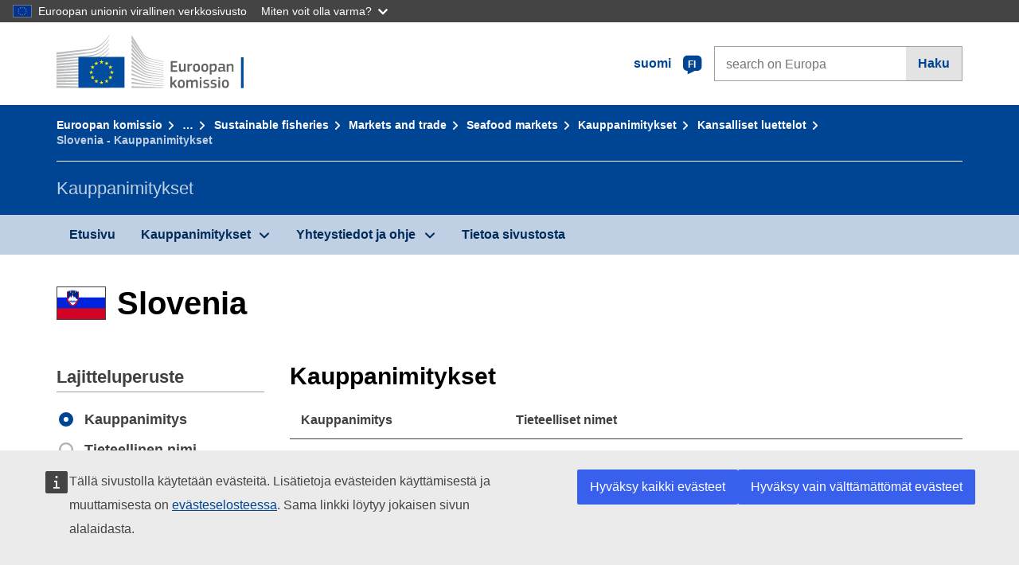

--- FILE ---
content_type: application/javascript
request_url: https://cdn4.fpfis.tech.ec.europa.eu/ecl/v1.15.0/ec-preset-website/scripts/ecl-ec-preset-website.js
body_size: 9939
content:
/* @ecl/ec-preset-website - 1.15.0 Built on 2019-12-09T09:03:06.793Z */
var ECL=function(e){"use strict";var t=function(e){var t=arguments.length>1&&void 0!==arguments[1]?arguments[1]:document;return[].slice.call(t.querySelectorAll(e))},n="undefined"!=typeof window?window:"undefined"!=typeof global?global:"undefined"!=typeof self?self:{};function i(e,t){return e(t={exports:{}},t.exports),t.exports}var o="function"==typeof Symbol&&"symbol"==typeof Symbol.iterator?function(e){return typeof e}:function(e){return e&&"function"==typeof Symbol&&e.constructor===Symbol&&e!==Symbol.prototype?"symbol":typeof e},r="Expected a function",a=NaN,l="[object Symbol]",s=/^\s+|\s+$/g,c=/^[-+]0x[0-9a-f]+$/i,u=/^0b[01]+$/i,d=/^0o[0-7]+$/i,f=parseInt,v="object"==o(n)&&n&&n.Object===Object&&n,m="object"==("undefined"==typeof self?"undefined":o(self))&&self&&self.Object===Object&&self,h=v||m||Function("return this")(),p=Object.prototype.toString,g=Math.max,y=Math.min,b=function(){return h.Date.now()};function _(e){var t=void 0===e?"undefined":o(e);return!!e&&("object"==t||"function"==t)}function E(e){return"symbol"==(void 0===e?"undefined":o(e))||function(e){return!!e&&"object"==(void 0===e?"undefined":o(e))}(e)&&p.call(e)==l}function S(e){if("number"==typeof e)return e;if(E(e))return a;if(_(e)){var t="function"==typeof e.valueOf?e.valueOf():e;e=_(t)?t+"":t}if("string"!=typeof e)return 0===e?e:+e;e=e.replace(s,"");var n=u.test(e);return n||d.test(e)?f(e.slice(2),n?2:8):c.test(e)?a:+e}var k=function(e,t,n){var i,o,a,l,s,c,u=0,d=!1,f=!1,v=!0;if("function"!=typeof e)throw new TypeError(r);function m(t){var n=i,r=o;return i=o=void 0,u=t,l=e.apply(r,n)}function h(e){var n=e-c;return void 0===c||n>=t||n<0||f&&e-u>=a}function p(){var e=b();if(h(e))return E(e);s=setTimeout(p,function(e){var n=t-(e-c);return f?y(n,a-(e-u)):n}(e))}function E(e){return s=void 0,v&&i?m(e):(i=o=void 0,l)}function k(){var e=b(),n=h(e);if(i=arguments,o=this,c=e,n){if(void 0===s)return function(e){return u=e,s=setTimeout(p,t),d?m(e):l}(c);if(f)return s=setTimeout(p,t),m(c)}return void 0===s&&(s=setTimeout(p,t)),l}return t=S(t)||0,_(n)&&(d=!!n.leading,a=(f="maxWait"in n)?g(S(n.maxWait)||0,t):a,v="trailing"in n?!!n.trailing:v),k.cancel=function(){void 0!==s&&clearTimeout(s),u=0,i=c=o=s=void 0},k.flush=function(){return void 0===s?l:E(b())},k};var w=function e(t){var n=arguments.length>1&&void 0!==arguments[1]?arguments[1]:{},i=n.context,o=void 0===i?document:i,r=n.forceClose,a=void 0!==r&&r,l=n.closeSiblings,s=void 0!==l&&l,c=n.siblingsSelector,u=void 0===c?"[aria-controls][aria-expanded]":c;if(t){var d=document.getElementById(t.getAttribute("aria-controls"));if(d){var f=!0===a||"true"===t.getAttribute("aria-expanded");if(t.setAttribute("aria-expanded",!f),d.setAttribute("aria-hidden",f),!f&&t.hasAttribute("data-label-expanded")?t.innerHTML=t.getAttribute("data-label-expanded"):f&&t.hasAttribute("data-label-collapsed")&&(t.innerHTML=t.getAttribute("data-label-collapsed")),!0===s)Array.prototype.slice.call(o.querySelectorAll(u)).filter(function(e){return e!==t}).forEach(function(t){e(t,{context:o,forceClose:!0})})}}},L=function(e){var t=arguments.length>1&&void 0!==arguments[1]?arguments[1]:document;e&&Array.prototype.slice.call(t.querySelectorAll(e)).forEach(function(e){return e.addEventListener("click",function(n){w(e,{context:t}),n.preventDefault()})})};var A=i(function(e){!function(t,n){var i=function(){function e(e,t){for(var n=0;n<t.length;n++){var i=t[n];i.enumerable=i.enumerable||!1,i.configurable=!0,"value"in i&&(i.writable=!0),Object.defineProperty(e,i.key,i)}}return function(t,n,i){return n&&e(t.prototype,n),i&&e(t,i),t}}();var o,r=!1,a=void 0!==t;a&&t.getComputedStyle?(o=n.createElement("div"),["","-webkit-","-moz-","-ms-"].some(function(e){try{o.style.position=e+"sticky"}catch(e){}return""!=o.style.position})&&(r=!0)):r=!0;var l=!1,s="undefined"!=typeof ShadowRoot,c={top:null,left:null},u=[];function d(e,t){for(var n in t)t.hasOwnProperty(n)&&(e[n]=t[n])}function f(e){return parseFloat(e)||0}function v(e){for(var t=0;e;)t+=e.offsetTop,e=e.offsetParent;return t}var m=function(){function e(t){if(function(e,t){if(!(e instanceof t))throw new TypeError("Cannot call a class as a function")}(this,e),!(t instanceof HTMLElement))throw new Error("First argument must be HTMLElement");if(u.some(function(e){return e._node===t}))throw new Error("Stickyfill is already applied to this node");this._node=t,this._stickyMode=null,this._active=!1,u.push(this),this.refresh()}return i(e,[{key:"refresh",value:function(){if(!r&&!this._removed){this._active&&this._deactivate();var e=this._node,i=getComputedStyle(e),o={position:i.position,top:i.top,display:i.display,marginTop:i.marginTop,marginBottom:i.marginBottom,marginLeft:i.marginLeft,marginRight:i.marginRight,cssFloat:i.cssFloat};if(!isNaN(parseFloat(o.top))&&"table-cell"!=o.display&&"none"!=o.display){this._active=!0;var a=e.style.position;"sticky"!=i.position&&"-webkit-sticky"!=i.position||(e.style.position="static");var l=e.parentNode,c=s&&l instanceof ShadowRoot?l.host:l,u=e.getBoundingClientRect(),m=c.getBoundingClientRect(),h=getComputedStyle(c);this._parent={node:c,styles:{position:c.style.position},offsetHeight:c.offsetHeight},this._offsetToWindow={left:u.left,right:n.documentElement.clientWidth-u.right},this._offsetToParent={top:u.top-m.top-f(h.borderTopWidth),left:u.left-m.left-f(h.borderLeftWidth),right:-u.right+m.right-f(h.borderRightWidth)},this._styles={position:a,top:e.style.top,bottom:e.style.bottom,left:e.style.left,right:e.style.right,width:e.style.width,marginTop:e.style.marginTop,marginLeft:e.style.marginLeft,marginRight:e.style.marginRight};var p=f(o.top);this._limits={start:u.top+t.pageYOffset-p,end:m.top+t.pageYOffset+c.offsetHeight-f(h.borderBottomWidth)-e.offsetHeight-p-f(o.marginBottom)};var g=h.position;"absolute"!=g&&"relative"!=g&&(c.style.position="relative"),this._recalcPosition();var y=this._clone={};y.node=n.createElement("div"),d(y.node.style,{width:u.right-u.left+"px",height:u.bottom-u.top+"px",marginTop:o.marginTop,marginBottom:o.marginBottom,marginLeft:o.marginLeft,marginRight:o.marginRight,cssFloat:o.cssFloat,padding:0,border:0,borderSpacing:0,fontSize:"1em",position:"static"}),l.insertBefore(y.node,e),y.docOffsetTop=v(y.node)}}}},{key:"_recalcPosition",value:function(){if(this._active&&!this._removed){var e=c.top<=this._limits.start?"start":c.top>=this._limits.end?"end":"middle";if(this._stickyMode!=e){switch(e){case"start":d(this._node.style,{position:"absolute",left:this._offsetToParent.left+"px",right:this._offsetToParent.right+"px",top:this._offsetToParent.top+"px",bottom:"auto",width:"auto",marginLeft:0,marginRight:0,marginTop:0});break;case"middle":d(this._node.style,{position:"fixed",left:this._offsetToWindow.left+"px",right:this._offsetToWindow.right+"px",top:this._styles.top,bottom:"auto",width:"auto",marginLeft:0,marginRight:0,marginTop:0});break;case"end":d(this._node.style,{position:"absolute",left:this._offsetToParent.left+"px",right:this._offsetToParent.right+"px",top:"auto",bottom:0,width:"auto",marginLeft:0,marginRight:0})}this._stickyMode=e}}}},{key:"_fastCheck",value:function(){this._active&&!this._removed&&(Math.abs(v(this._clone.node)-this._clone.docOffsetTop)>1||Math.abs(this._parent.node.offsetHeight-this._parent.offsetHeight)>1)&&this.refresh()}},{key:"_deactivate",value:function(){var e=this;this._active&&!this._removed&&(this._clone.node.parentNode.removeChild(this._clone.node),delete this._clone,d(this._node.style,this._styles),delete this._styles,u.some(function(t){return t!==e&&t._parent&&t._parent.node===e._parent.node})||d(this._parent.node.style,this._parent.styles),delete this._parent,this._stickyMode=null,this._active=!1,delete this._offsetToWindow,delete this._offsetToParent,delete this._limits)}},{key:"remove",value:function(){var e=this;this._deactivate(),u.some(function(t,n){if(t._node===e._node)return u.splice(n,1),!0}),this._removed=!0}}]),e}(),h={stickies:u,Sticky:m,forceSticky:function(){r=!1,p(),this.refreshAll()},addOne:function(e){if(!(e instanceof HTMLElement)){if(!e.length||!e[0])return;e=e[0]}for(var t=0;t<u.length;t++)if(u[t]._node===e)return u[t];return new m(e)},add:function(e){if(e instanceof HTMLElement&&(e=[e]),e.length){for(var t=[],n=function(n){var i=e[n];return i instanceof HTMLElement?u.some(function(e){if(e._node===i)return t.push(e),!0})?"continue":void t.push(new m(i)):(t.push(void 0),"continue")},i=0;i<e.length;i++)n(i);return t}},refreshAll:function(){u.forEach(function(e){return e.refresh()})},removeOne:function(e){if(!(e instanceof HTMLElement)){if(!e.length||!e[0])return;e=e[0]}u.some(function(t){if(t._node===e)return t.remove(),!0})},remove:function(e){if(e instanceof HTMLElement&&(e=[e]),e.length)for(var t=function(t){var n=e[t];u.some(function(e){if(e._node===n)return e.remove(),!0})},n=0;n<e.length;n++)t(n)},removeAll:function(){for(;u.length;)u[0].remove()}};function p(){if(!l){l=!0,r(),t.addEventListener("scroll",r),t.addEventListener("resize",h.refreshAll),t.addEventListener("orientationchange",h.refreshAll);var e=void 0,i=void 0,o=void 0;"hidden"in n?(i="hidden",o="visibilitychange"):"webkitHidden"in n&&(i="webkitHidden",o="webkitvisibilitychange"),o?(n[i]||a(),n.addEventListener(o,function(){n[i]?clearInterval(e):a()})):a()}function r(){t.pageXOffset!=c.left?(c.top=t.pageYOffset,c.left=t.pageXOffset,h.refreshAll()):t.pageYOffset!=c.top&&(c.top=t.pageYOffset,c.left=t.pageXOffset,u.forEach(function(e){return e._recalcPosition()}))}function a(){e=setInterval(function(){u.forEach(function(e){return e._fastCheck()})},500)}}r||p(),e.exports?e.exports=h:a&&(t.Stickyfill=h)}(window,document)}),C=i(function(e,t){var i,o;i=void 0!==n?n:n.window||n.global,o=function(e){var t,n,i,o,r,a,l={},s="querySelector"in document&&"addEventListener"in e&&"classList"in document.createElement("_"),c=[],u={selector:"[data-gumshoe] a",selectorHeader:"[data-gumshoe-header]",container:e,offset:0,activeClass:"active",scrollDelay:!1,callback:function(){}},d=function(e,t,n){if("[object Object]"===Object.prototype.toString.call(e))for(var i in e)Object.prototype.hasOwnProperty.call(e,i)&&t.call(n,e[i],i,e);else for(var o=0,r=e.length;o<r;o++)t.call(n,e[o],o,e)},f=function(e){var n=0;if(e.offsetParent)do{n+=e.offsetTop,e=e.offsetParent}while(e);else n=e.offsetTop;return(n=n-r-t.offset)>=0?n:0};l.setDistances=function(){var e;i=Math.max(document.body.scrollHeight,document.documentElement.scrollHeight,document.body.offsetHeight,document.documentElement.offsetHeight,document.body.clientHeight,document.documentElement.clientHeight),r=o?(e=o,Math.max(e.scrollHeight,e.offsetHeight,e.clientHeight)+f(o)):0,d(c,function(e){e.distance=f(e.target)}),c.sort(function(e,t){return e.distance>t.distance?-1:e.distance<t.distance?1:0})};var v=function(){a&&(a.nav.classList.remove(t.activeClass),a.parent&&a.parent.classList.remove(t.activeClass))},m=function(e){v(),e.nav.classList.add(t.activeClass),e.parent&&e.parent.classList.add(t.activeClass),t.callback(e),a={nav:e.nav,parent:e.parent}};l.getCurrentNav=function(){var n=e.pageYOffset;if(e.innerHeight+n>=i&&function(t){var n=t.getBoundingClientRect();return n.top>=0&&n.left>=0&&n.bottom<=(e.innerHeight||document.documentElement.clientHeight)&&n.right<=(e.innerWidth||document.documentElement.clientWidth)}(c[0].target))return m(c[0]),c[0];for(var o=0,r=c.length;o<r;o++){var a=c[o];if(a.distance<=n)return m(a),a}v(),t.callback()};l.destroy=function(){t&&(t.container.removeEventListener("resize",p,!1),t.container.removeEventListener("scroll",p,!1),c=[],t=null,n=null,i=null,o=null,r=null,a=null,null)};var h=function(e){window.clearTimeout(n),n=setTimeout(function(){l.setDistances(),l.getCurrentNav()},66)},p=function(e){n||(n=setTimeout(function(){n=null,"scroll"===e.type&&l.getCurrentNav(),"resize"===e.type&&(l.setDistances(),l.getCurrentNav())},66))};return l.init=function(e){s&&(l.destroy(),t=function e(){var t={},n=!1,i=0,o=arguments.length;for("[object Boolean]"===Object.prototype.toString.call(arguments[0])&&(n=arguments[0],i++);i<o;i++)!function(i){for(var o in i)Object.prototype.hasOwnProperty.call(i,o)&&(n&&"[object Object]"===Object.prototype.toString.call(i[o])?t[o]=e(!0,t[o],i[o]):t[o]=i[o])}(arguments[i]);return t}(u,e||{}),o=document.querySelector(t.selectorHeader),function(){var e=document.querySelectorAll(t.selector);d(e,function(e){if(e.hash){var t=document.querySelector(e.hash);t&&c.push({nav:e,target:t,parent:"li"===e.parentNode.tagName.toLowerCase()?e.parentNode:null,distance:0})}})}(),0!==c.length&&(d(c,function(e){e.nav.classList.contains(t.activeClass)&&(a={nav:e.nav,parent:e.parent})}),l.setDistances(),l.getCurrentNav(),t.container.addEventListener("resize",p,!1),t.scrollDelay?t.container.addEventListener("scroll",h,!1):t.container.addEventListener("scroll",p,!1)))},l},e.exports=o(i)}),x=function e(t){var n=arguments.length>1&&void 0!==arguments[1]?arguments[1]:{},i=n.context,o=void 0===i?document:i,r=n.forceClose,a=void 0!==r&&r,l=n.closeSiblings,s=void 0!==l&&l,c=n.siblingsSelector,u=void 0===c?"[aria-controls][aria-expanded]":c;if(t){var d=document.getElementById(t.getAttribute("aria-controls"));if(d){var f=!0===a||"true"===t.getAttribute("aria-expanded");if(t.setAttribute("aria-expanded",!f),d.setAttribute("aria-hidden",f),!f&&t.hasAttribute("data-label-expanded")?t.innerHTML=t.getAttribute("data-label-expanded"):f&&t.hasAttribute("data-label-collapsed")&&(t.innerHTML=t.getAttribute("data-label-collapsed")),!0===s)Array.prototype.slice.call(o.querySelectorAll(u)).filter(function(e){return e!==t}).forEach(function(t){e(t,{context:o,forceClose:!0})})}}},T=function(e,t){return function(n){if(e&&e.hasAttribute("aria-haspopup")){var i=e.getAttribute("aria-haspopup");""!==i&&"true"!==i||(n.preventDefault(),x(e,{context:t,closeSiblings:!0}))}}},q=function(){function e(e,t){var n=void 0!==t?t:{};this.version="3.6.6",this.userAgent=window.navigator.userAgent||"no `userAgent` provided by the browser",this.props={customStickyChangeNumber:n.customStickyChangeNumber||null,noStyles:n.noStyles||!1,stickyBitStickyOffset:n.stickyBitStickyOffset||0,parentClass:n.parentClass||"js-stickybit-parent",scrollEl:"string"==typeof n.scrollEl?document.querySelector(n.scrollEl):n.scrollEl||window,stickyClass:n.stickyClass||"js-is-sticky",stuckClass:n.stuckClass||"js-is-stuck",stickyChangeClass:n.stickyChangeClass||"js-is-sticky--change",useStickyClasses:n.useStickyClasses||!1,useFixed:n.useFixed||!1,useGetBoundingClientRect:n.useGetBoundingClientRect||!1,verticalPosition:n.verticalPosition||"top"},this.props.positionVal=this.definePosition()||"fixed",this.instances=[];var i=this.props,o=i.positionVal,r=i.verticalPosition,a=i.noStyles,l=i.stickyBitStickyOffset,s="top"!==r||a?"":l+"px",c="fixed"!==o?o:"";this.els="string"==typeof e?document.querySelectorAll(e):e,"length"in this.els||(this.els=[this.els]);for(var u=0;u<this.els.length;u++){var d=this.els[u];d.style[r]=s,d.style.position=c,this.instances.push(this.addInstance(d,this.props))}}var t=e.prototype;return t.definePosition=function(){var e;if(this.props.useFixed)e="fixed";else{for(var t=["","-o-","-webkit-","-moz-","-ms-"],n=document.head.style,i=0;i<t.length;i+=1)n.position=t[i]+"sticky";e=n.position?n.position:"fixed",n.position=""}return e},t.addInstance=function(e,t){var n=this,i={el:e,parent:e.parentNode,props:t};if("fixed"===t.positionVal||t.useStickyClasses){this.isWin=this.props.scrollEl===window;var o=this.isWin?window:this.getClosestParent(i.el,i.props.scrollEl);this.computeScrollOffsets(i),i.parent.className+=" "+t.parentClass,i.state="default",i.stateContainer=function(){return n.manageState(i)},o.addEventListener("scroll",i.stateContainer)}return i},t.getClosestParent=function(e,t){var n=t,i=e;if(i.parentElement===n)return n;for(;i.parentElement!==n;)i=i.parentElement;return n},t.getTopPosition=function(e){if(this.props.useGetBoundingClientRect)return e.getBoundingClientRect().top+(this.props.scrollEl.pageYOffset||document.documentElement.scrollTop);var t=0;do{t=e.offsetTop+t}while(e=e.offsetParent);return t},t.computeScrollOffsets=function(e){var t=e,n=t.props,i=t.el,o=t.parent,r=!this.isWin&&"fixed"===n.positionVal,a="bottom"!==n.verticalPosition,l=r?this.getTopPosition(n.scrollEl):0,s=r?this.getTopPosition(o)-l:this.getTopPosition(o),c=null!==n.customStickyChangeNumber?n.customStickyChangeNumber:i.offsetHeight,u=s+o.offsetHeight;t.offset=l+n.stickyBitStickyOffset,t.stickyStart=a?s-t.offset:0,t.stickyChange=t.stickyStart+c,t.stickyStop=a?u-(i.offsetHeight+t.offset):u-window.innerHeight},t.toggleClasses=function(e,t,n){var i=e,o=i.className.split(" ");n&&-1===o.indexOf(n)&&o.push(n);var r=o.indexOf(t);-1!==r&&o.splice(r,1),i.className=o.join(" ")},t.manageState=function(e){var t=e,n=t.el,i=t.props,o=t.state,r=t.stickyStart,a=t.stickyChange,l=t.stickyStop,s=n.style,c=i.noStyles,u=i.positionVal,d=i.scrollEl,f=i.stickyClass,v=i.stickyChangeClass,m=i.stuckClass,h=i.verticalPosition,p="bottom"!==h,g=function(e){e()},y=this.isWin&&(window.requestAnimationFrame||window.mozRequestAnimationFrame||window.webkitRequestAnimationFrame||window.msRequestAnimationFrame)||g,b=this.toggleClasses,_=this.isWin?window.scrollY||window.pageYOffset:d.scrollTop,E=p&&_<=r&&("sticky"===o||"stuck"===o),S=_>=l&&"sticky"===o;_>r&&_<l&&("default"===o||"stuck"===o)?(t.state="sticky",y(function(){b(n,m,f),s.position=u,c||(s.bottom="",s[h]=i.stickyBitStickyOffset+"px")})):E?(t.state="default",y(function(){b(n,f),b(n,m),"fixed"===u&&(s.position="")})):S&&(t.state="stuck",y(function(){b(n,f,m),"fixed"!==u||c||(s.top="",s.bottom="0",s.position="absolute")}));var k=_>=a&&_<=l;_<a/2||_>l?y(function(){b(n,v)}):k&&y(function(){b(n,"stub",v)})},t.update=function(e){void 0===e&&(e=null);for(var t=0;t<this.instances.length;t+=1){var n=this.instances[t];if(this.computeScrollOffsets(n),e)for(var i in e)n.props[i]=e[i]}return this},t.removeInstance=function(e){var t=e.el,n=e.props,i=this.toggleClasses;t.style.position="",t.style[n.verticalPosition]="",i(t,n.stickyClass),i(t,n.stuckClass),i(t.parentNode,n.parentClass)},t.cleanup=function(){for(var e=0;e<this.instances.length;e+=1){var t=this.instances[e];t.stateContainer&&t.props.scrollEl.removeEventListener("scroll",t.stateContainer),this.removeInstance(t)}this.manageState=!1,this.instances=[]},e}();function O(e,t){return e===t||!!(16&e.compareDocumentPosition(t))}return e.accordions=function(){var e=arguments.length>0&&void 0!==arguments[0]?arguments[0]:{},n=e.selector,i=void 0===n?".ecl-accordion":n,o=e.headerSelector,r=void 0===o?".ecl-accordion__header":o;if(!("querySelector"in document&&"addEventListener"in window&&document.documentElement.classList))return null;var a=t(i);function l(e){"true"!==e.getAttribute("aria-expanded")?function(e){var t=document.getElementById(e.getAttribute("aria-controls"));e.setAttribute("tabindex",0),e.setAttribute("aria-expanded","true"),t.setAttribute("aria-hidden","false")}(e):function(e){var t=document.getElementById(e.getAttribute("aria-controls"));e.setAttribute("aria-expanded","false"),t.setAttribute("aria-hidden","true")}(e)}function s(e,t){e[t].focus()}function c(e){l(e.currentTarget)}function u(e){var n=e.currentTarget,i=e.metaKey||e.altKey,o=n.parentNode.parentNode,a=t(r,o),c=[].indexOf.call(a,n);if(!i)switch(e.keyCode){case 13:case 32:l(n),e.preventDefault();break;case 37:case 38:s(a,0===c?a.length-1:c-1),e.preventDefault();break;case 39:case 40:s(a,c<a.length-1?c+1:0),e.preventDefault()}}function d(){a.length&&a.forEach(function(e){!function(e){t(r,e).forEach(function(e){e.addEventListener("click",c),e.addEventListener("keydown",u)})}(e)})}return d(),{init:d,destroy:function(){a.forEach(function(e){!function(e){t(r,e).forEach(function(e){e.removeEventListener("click",c),e.removeEventListener("keydown",u)})}(e)})}}},e.initBreadcrumb=function(){var e=arguments.length>0&&void 0!==arguments[0]?arguments[0]:{},n=e.breadcrumbSelector,i=void 0===n?".ecl-breadcrumb":n,o=e.expandButtonSelector,r=void 0===o?".ecl-breadcrumb__expand-btn":o,a=e.segmentSelector,l=void 0===a?".ecl-breadcrumb__segment":a,s=e.segmentFirstSelector,c=void 0===s?".ecl-breadcrumb__segment--first":s,u=e.segmentVisibleSelector,d=void 0===u?'.ecl-breadcrumb__segment:not(.ecl-breadcrumb__segment--first):not(.ecl-breadcrumb__segment--ellipsis):not(.ecl-breadcrumb__segment--last):not([aria-hidden="true"])':u,f=e.segmentHiddenSelector,v=void 0===f?'.ecl-breadcrumb__segment[aria-hidden="true"]:not(.ecl-breadcrumb__segment--ellipsis)':f,m=e.ellipsisSelector,h=void 0===m?".ecl-breadcrumb__segment--ellipsis":m;if(!("querySelector"in document&&"addEventListener"in window&&document.documentElement.classList))return null;function p(e){var n=Math.floor(e.getBoundingClientRect().width),i=0;return t(l,e).forEach(function(e){i+=Math.ceil(e.getBoundingClientRect().width)}),i>=n}function g(e){var n=t(d,e);n.length>1&&(n[0].setAttribute("aria-hidden","true"),p(e)&&g(e))}function y(e,n){e.preventDefault(),t(l,n).forEach(function(e){e.setAttribute("aria-hidden","false")}),e.currentTarget.parentElement.setAttribute("aria-hidden","true")}function b(e){p(e)?g(e):function e(n){var i=t(v,n);i.length>0&&(i[i.length-1].setAttribute("aria-hidden","false"),p(n)?g(n):e(n))}(e),function(e){var n=t(v,e).length>0?"false":"true";t(h,e).forEach(function(e){e.setAttribute("aria-hidden",n)})}(e)}var _=t(i);function E(){_.length&&_.forEach(function(e){!function(e){t(c,e).forEach(function(e){var t=document.createElement("a");t.classList.add("ecl-link"),t.classList.add("ecl-link--inverted"),t.classList.add("ecl-link--standalone"),t.classList.add("ecl-breadcrumb__link"),t.classList.add("ecl-breadcrumb__expand-btn"),t.setAttribute("href","#"),t.innerHTML="…";var n=document.createElement("li");n.classList.add("ecl-breadcrumb__segment"),n.classList.add("ecl-breadcrumb__segment--ellipsis"),n.classList.add("ecl-u-aria"),n.setAttribute("aria-hidden","true"),n.appendChild(t),e.parentNode.insertBefore(n,e.nextSibling)})}(e),function(e){t(r,e).forEach(function(t){t.addEventListener("click",function(t){return y(t,e)})}),window.addEventListener("resize",k(function(){_.forEach(b)},100,{maxWait:300}))}(e),b(e)})}return E(),{init:E,destroy:function(){_.length&&_.forEach(function(e){!function(e){t(r,e).forEach(function(t){t.removeEventListener("click",function(t){return y(t,e)})}),window.removeEventListener("resize",k(function(){_.forEach(b)},100,{maxWait:300}))}(e)})}}},e.carousels=function(){var e=(arguments.length>0&&void 0!==arguments[0]?arguments[0]:{}).selectorId,n=void 0===e?"ecl-carousel":e;if(!("querySelector"in document&&"addEventListener"in window))return null;var i=0,o=document.getElementById(n),r=t(".ecl-carousel__item",o),a=o.querySelector(".ecl-carousel__list");function l(e){r[i].classList.remove("ecl-carousel__item--showing"),i=(e+r.length)%r.length,r[i].classList.add("ecl-carousel__item--showing")}function s(){var e=o.querySelector(".ecl-carousel__item").offsetWidth,t="translate3d("+-i*e+"px, 0, 0)";a.style.MozTransform=t,a.style.msTransform=t,a.style.OTransform=t,a.style.WebkitTransform=t,a.style.transform=t}function c(){o.querySelector(".ecl-carousel__meta-slide").textContent=i+1+" / "+r.length}function u(){var e=t("[data-image]");e&&e.forEach(function(e){return e.style.display="none"}),o.querySelector('[data-image="'+i+'"]').style.display="block"}function d(e){l(e),s(),c(),u()}function f(){d(i-1)}function v(){d(i+1)}var m=function(){return k(function(){s()},100,{maxWait:300})()};function h(){var e,t;(e=document.createElement("ul")).className="ecl-carousel__controls ecl-list--unstyled",e.innerHTML='\n      <li>\n        <button type="button" class="ecl-icon ecl-icon--left ecl-carousel__button ecl-carousel__button--previous">\n          <span class="ecl-u-sr-only">Previous</span></button>\n      </li>\n      <li>\n        <button type="button" class="ecl-icon ecl-icon--right ecl-carousel__button ecl-carousel__button--next">\n          <span class="ecl-u-sr-only">Next</span>\n        </button>\n      </li>\n    ',e.querySelector(".ecl-carousel__button--previous",".ecl-carousel__controls").addEventListener("click",f),e.querySelector(".ecl-carousel__button--next",".ecl-carousel__controls").addEventListener("click",v),o.querySelector(".ecl-carousel__list-wrapper").appendChild(e),(t=document.createElement("div")).setAttribute("aria-live","polite"),t.setAttribute("aria-atomic","true"),t.classList.add("ecl-carousel__meta-slide"),o.querySelector(".ecl-carousel__live-region").appendChild(t),l(0),c(),u(),window.addEventListener("resize",m)}return h(),{init:h,openSlide:d,destroy:function(){var e,t;e=o.querySelector(".ecl-carousel__controls"),o.querySelector(".ecl-carousel__list-wrapper").removeChild(e),t=o.querySelector(".ecl-carousel__meta-slide"),o.querySelector(".ecl-carousel__live-region").removeChild(t),window.removeEventListener("resize",m)}}},e.contextualNavs=function(){var e=arguments.length>0&&void 0!==arguments[0]?arguments[0]:{},n=e.selector,i=void 0===n?".ecl-context-nav":n,o=e.buttonSelector,r=void 0===o?".ecl-context-nav__more":o,a=e.hiddenElementsSelector,l=void 0===a?".ecl-context-nav__item--over-limit":a,s=e.classToRemove,c=void 0===s?"ecl-context-nav__item--over-limit":s,u=e.context,d=void 0===u?document:u;t(i,d).forEach(function(e){var n=d.querySelector(r);n&&n.addEventListener("click",function(){return function(e,n){var i=arguments.length>2&&void 0!==arguments[2]?arguments[2]:{},o=i.classToRemove,r=void 0===o?"ecl-context-nav__item--over-limit":o,a=i.hiddenElementsSelector,l=void 0===a?".ecl-context-nav__item--over-limit":a,s=i.context,c=void 0===s?document:s;e&&(t(l,c).forEach(function(e){e.classList.remove(r)}),n.parentNode.removeChild(n))}(e,n,{classToRemove:c,hiddenElementsSelector:l})})})},e.dropdown=function(e){var t=Array.prototype.slice.call(document.querySelectorAll(e));document.addEventListener("click",function(n){t.forEach(function(t){var i,o;if(i=t,o=n.target,!(i===o||16&i.compareDocumentPosition(o))){var r=document.querySelector(e+" > [aria-expanded=true]"),a=document.querySelector(e+" > [aria-hidden=false]");a&&(r.setAttribute("aria-expanded",!1),a.setAttribute("aria-hidden",!0))}})})},e.dialogs=function(){var e=arguments.length>0&&void 0!==arguments[0]?arguments[0]:{},n=e.triggerElementsSelector,i=void 0===n?"[data-ecl-dialog]":n,o=e.dialogWindowId,r=void 0===o?"ecl-dialog":o,a=e.dialogOverlayId,l=void 0===a?"ecl-overlay":a;if(!("querySelector"in document&&"addEventListener"in window))return null;var s=t(i),c=document.getElementById(r),u=document.getElementById(l);if(!u){var d=document.createElement("div");d.setAttribute("id","ecl-overlay"),d.setAttribute("class","ecl-dialog__overlay"),d.setAttribute("aria-hidden","true"),document.body.appendChild(d),u=d}var f=[].slice.call(t('\n        a[href],\n        area[href],\n        input:not([disabled]),\n        select:not([disabled]),\n        textarea:not([disabled]),\n        button:not([disabled]),\n        [tabindex="0"]\n      ',c)),v=null,m=f[0],h=f[f.length-1];function p(e){e.preventDefault(),c.setAttribute("aria-hidden",!0),u.setAttribute("aria-hidden",!0),v&&v.focus(),document.querySelector("body").classList.remove("ecl-u-disablescroll")}function g(e){switch(e.keyCode){case 9:if(1===f.length){e.preventDefault();break}e.shiftKey?document.activeElement===m&&(e.preventDefault(),h.focus()):document.activeElement===h&&(e.preventDefault(),m.focus());break;case 27:p()}}function y(e){e.preventDefault(),c.setAttribute("aria-hidden",!1),u.setAttribute("aria-hidden",!1),v=document.activeElement,m.focus(),u.addEventListener("click",p),c.addEventListener("keydown",g),document.querySelector("body").classList.add("ecl-u-disablescroll")}function b(){s.length&&(s.forEach(function(e){return e.addEventListener("click",y)}),t(".ecl-dialog__dismiss").forEach(function(e){e.addEventListener("click",p)}))}return b(),{init:b,destroy:function(){s.forEach(function(e){return e.removeEventListener("click",y)}),t(".ecl-dialog__dismiss").forEach(function(e){e.removeEventListener("click",p)})}}},e.toggleExpandable=w,e.initExpandables=L,e.fileUploads=function(){var e=arguments.length>0&&void 0!==arguments[0]?arguments[0]:{},n=e.selector,i=void 0===n?".ecl-file-upload":n,o=e.inputSelector,r=void 0===o?".ecl-file-upload__input":o,a=e.valueSelector,l=void 0===a?".ecl-file-upload__value":a,s=e.browseSelector,c=void 0===s?".ecl-file-upload__browse":s;if(!("querySelector"in document&&"addEventListener"in window&&document.documentElement.classList))return null;var u=t(i);function d(e){"files"in e.target&&t(l,e.target.parentNode).forEach(function(t){!function(e,t){if(0!==t.length){for(var n="",i=0;i<t.length;i+=1){var o=t[i];"name"in o&&(i>0&&(n+=", "),n+=o.name)}e.innerHTML=n}}(t,e.target.files)})}function f(e){var n=e.metaKey||e.altKey;t(r,e.target.parentNode).forEach(function(t){if(!n)switch(e.keyCode){case 13:case 32:e.preventDefault(),t.click()}})}function v(){u.length&&u.forEach(function(e){!function(e){t(r,e).forEach(function(e){e.addEventListener("change",d)}),t(c,e).forEach(function(e){e.addEventListener("keydown",f)})}(e)})}return v(),{init:v,destroy:function(){u.forEach(function(e){!function(e){t(r,e).forEach(function(e){e.removeEventListener("change",d)}),t(c,e).forEach(function(e){e.removeEventListener("keydown",f)})}(e)})}}},e.eclLangSelectPages=function(){var e=arguments.length>0&&void 0!==arguments[0]?arguments[0]:{},n=e.selector,i=void 0===n?".ecl-lang-select-page":n,o=e.toggleClass,r=void 0===o?"ecl-lang-select-page--dropdown":o,a=e.listSelector,l=void 0===a?".ecl-lang-select-page__list":a,s=e.dropdownSelector,c=void 0===s?".ecl-lang-select-page__dropdown":s,u=e.dropdownOnChange,d=void 0===u?void 0:u;if(!("querySelector"in document&&"addEventListener"in window&&document.documentElement.classList))return null;var f=t(i);function v(e){if(!e)return null;var n=t(l,e)[0];return e.classList.contains(r)?t(c,e)[0].offsetLeft+n.offsetWidth<e.offsetWidth&&e.classList.remove(r):n&&n.offsetLeft+n.offsetWidth>e.offsetWidth&&e.classList.add(r),!0}return f.forEach(function(e){if(v(e),d){var n=t(c,e)[0];n&&n.addEventListener("change",d)}}),void window.addEventListener("resize",k(function(){f.forEach(v)},100,{maxWait:300}))},e.initMessages=function(){Array.prototype.slice.call(document.getElementsByClassName("ecl-message__dismiss")).forEach(function(e){return e.addEventListener("click",function(){return function(e){e&&null!==e.parentNode&&e.parentNode.removeChild(e)}(e.parentElement)})})},e.navigationInpages=function(){var e=arguments.length>0&&void 0!==arguments[0]?arguments[0]:{},n=e.stickySelector,i=void 0===n?".ecl-inpage-navigation":n,o=e.spySelector,r=void 0===o?".ecl-inpage-navigation__link":o,a=e.spyClass,l=void 0===a?"ecl-inpage-navigation__link--is-active":a,s=e.spyActiveContainer,c=void 0===s?"ecl-inpage-navigation--visible":s,u=e.spyTrigger,d=void 0===u?".ecl-inpage-navigation__trigger":u,f=e.spyOffset,v=void 0===f?20:f,m=e.toggleSelector,h=void 0===m?".ecl-inpage-navigation__trigger":m,p=e.linksSelector,g=void 0===p?".ecl-inpage-navigation__link":p;if(!("querySelector"in document&&"addEventListener"in window&&document.documentElement.classList))return null;var y=void 0;function b(){var e,n=document.querySelector(i),o=n.querySelector(h),a=t(g,n);e=n,y=new A.Sticky(e),function(e){C.init({selector:r,activeClass:l,offset:v,callback:function(t){var n=document.querySelector(d);t?(e.classList.add(c),n.innerHTML=t.nav.innerHTML):(e.classList.remove(c),n.innerHTML="")}})}(n),o.addEventListener("click",function(e){x(o,{context:n}),e.preventDefault()}),a.forEach(function(e){return e.addEventListener("click",function(){x(o,{context:n,forceClose:!0})})})}return b(),{init:b,destroy:function(){C.destroy(),y&&y.remove()}}},e.megamenu=function(){var e=arguments.length>0&&void 0!==arguments[0]?arguments[0]:{},n=e.selector,i=void 0===n?".ecl-navigation-menu":n,o=e.toggleSelector,r=void 0===o?".ecl-navigation-menu__toggle":o,a=e.listSelector,l=void 0===a?".ecl-navigation-menu__root":a,s=e.linkSelector,c=void 0===s?".ecl-navigation-menu__link":s;t(i).forEach(function(e){var n=e.querySelector(r);n&&n.addEventListener("click",function(){return x(n,{context:e})});var i=e.querySelector(l);t(c,i).forEach(function(e){e.addEventListener("click",T(e,i)),e.addEventListener("keydown",function(e,t){return function(n){var i=e.parentElement,o=i.previousElementSibling||i.parentElement.lastElementChild,r=i.nextElementSibling||i.parentElement.firstElementChild;if(!n.metaKey&&!n.altKey)switch(n.keyCode){case 13:case 32:T(n.currentTarget,t)(n);break;case 37:case 38:n.preventDefault(),o.querySelector("a").focus();break;case 39:case 40:n.preventDefault(),r.querySelector("a").focus()}}}(e,i))})})},e.navigationSide=function(){var e=arguments.length>0&&void 0!==arguments[0]?arguments[0]:{},t=e.stickySelector,n=void 0===t?".ecl-side-navigation__toggle":t,i=e.activeSelector,o=void 0===i?".ecl-side-navigation__link--active":i;if(!("querySelector"in document&&"addEventListener"in window&&document.documentElement.classList))return null;function r(){new q(n,{useStickyClasses:!0})}function a(){var e;r(),(e=document.getElementsByClassName(n.substring(1))[0])&&e.addEventListener("click",function(e){"false"===e.target.getAttribute("aria-expanded")&&e.target.scrollIntoView()}),function(){var e=document.getElementsByClassName(o.substring(1))[0];if(e)for(var t=e;t;){if((t=t.parentNode).matches(".ecl-side-navigation__group")){var n=t.previousElementSibling;n.matches(".ecl-side-navigation__link")&&n.setAttribute("aria-expanded","true")}if(t.matches(".ecl-side-navigation"))break}}()}return a(),{init:a}},e.siteHeaderDropdown=function(e){var t=Array.prototype.slice.call(document.querySelectorAll(e));t.length>0&&(L(e+" [aria-expanded]"),document.addEventListener("click",function(e){t.forEach(function(t){Array.prototype.slice.call(t.querySelectorAll("[aria-expanded]")).forEach(function(t){var n=document.getElementById(t.getAttribute("aria-controls")),i=O(t,e.target),o=O(n,e.target);i||o||w(t,{forceClose:!0})})})}))},e.eclTables=function(){var e=(arguments.length>0&&void 0!==arguments[0]?arguments[0]:null)||document.getElementsByClassName("ecl-table--responsive");[].forEach.call(e,function(e){for(var t=[],n="",i=0,o=[],r=e.querySelectorAll("tbody tr"),a=e.querySelectorAll("thead tr th"),l=e.querySelectorAll("thead tr")[0].querySelectorAll("th").length-1,s=e.querySelectorAll("tbody tr")[0].querySelectorAll("td").length,c=-1,u=0;u<a.length;u+=1)a[u].getAttribute("colspan")&&(c=u),t[u]=[],t[u]=a[u].textContent;if(-1!==c){n=t.splice(c,1),i=c,o=e.querySelectorAll("th[colspan]")[0].getAttribute("colspan");for(var d=0;d<o;d+=1)t.splice(i+d,0,t[l+d]),t.splice(l+1+d,1)}[].forEach.call(r,function(e){for(var i=0;i<s;i+=1)if(""===t[i]||" "===t[i]?e.querySelectorAll("td")[i].setAttribute("class","ecl-table__heading"):e.querySelectorAll("td")[i].setAttribute("data-th",t[i]),-1!==c){var r=e.querySelectorAll("td")[c];r.setAttribute("class","ecl-table__group-label"),r.setAttribute("data-th-group",n);for(var a=1;a<o;a+=1)e.querySelectorAll("td")[c+a].setAttribute("class","ecl-table__group_element")}})})},e.tabs=function(){var e=arguments.length>0&&void 0!==arguments[0]?arguments[0]:{},n=e.selector,i=void 0===n?".ecl-tabs":n,o=e.tablistSelector,r=void 0===o?".ecl-tabs__tablist":o,a=e.tabpanelSelector,l=void 0===a?".ecl-tabs__tabpanel":a,s=e.tabelementsSelector,c=void 0===s?r+" li":s;if(!("querySelector"in document&&"addEventListener"in window&&document.documentElement.classList))return null;var u=t(i);function d(e){var n=!(arguments.length>1&&void 0!==arguments[1])||arguments[1],i=t(r+" li",e.parentElement.parentElement),o=t(l,e.parentElement.parentElement);i.forEach(function(e){e.setAttribute("tabindex",-1),e.removeAttribute("aria-selected")}),o.forEach(function(e){e.setAttribute("aria-hidden","true")}),e.setAttribute("tabindex",0),e.setAttribute("aria-selected","true"),n&&e.focus(),document.getElementById(e.getAttribute("aria-controls")).removeAttribute("aria-hidden")}function f(e){d(e.currentTarget),e.preventDefault()}function v(e){var t=e.currentTarget,n=t.previousElementSibling||t.parentElement.lastElementChild,i=t.nextElementSibling||t.parentElement.firstElementChild;if(!e.metaKey&&!e.altKey)switch(e.keyCode){case 37:case 38:d(n),e.preventDefault();break;case 39:case 40:d(i),e.preventDefault()}}function m(e){t(c,e).forEach(function(e){e.addEventListener("click",f),e.addEventListener("keydown",v)})}function h(e){t(c,e).forEach(function(e){e.removeEventListener("click",f),e.removeEventListener("keydown",v)})}function p(){u.forEach(m)}return p(),{init:p,destroy:function(){u.forEach(h)}}},e.timelines=function(){var e=arguments.length>0&&void 0!==arguments[0]?arguments[0]:{},t=e.selector,n=void 0===t?".ecl-timeline":t,i=e.buttonSelector,o=void 0===i?".ecl-timeline__button":i,r=e.hiddenElementsSelector,a=void 0===r?".ecl-timeline__item--over-limit":r,l=e.classToRemove,s=void 0===l?"ecl-timeline__item--over-limit":l,c=e.context,u=void 0===c?document:c;Array.prototype.slice.call(u.querySelectorAll(n)).forEach(function(e){var t=u.querySelector(o);t&&t.addEventListener("click",function(){return function(e,t){var n=arguments.length>2&&void 0!==arguments[2]?arguments[2]:{},i=n.classToRemove,o=void 0===i?"ecl-timeline__item--over-limit":i,r=n.hiddenElementsSelector,a=void 0===r?".ecl-timeline__item--over-limit":r;e&&(Array.prototype.slice.call(e.querySelectorAll(a)).forEach(function(e){e.classList.remove(o)}),t.parentNode.removeChild(t))}(e,t,{classToRemove:s,hiddenElementsSelector:a})})})},e}({});
